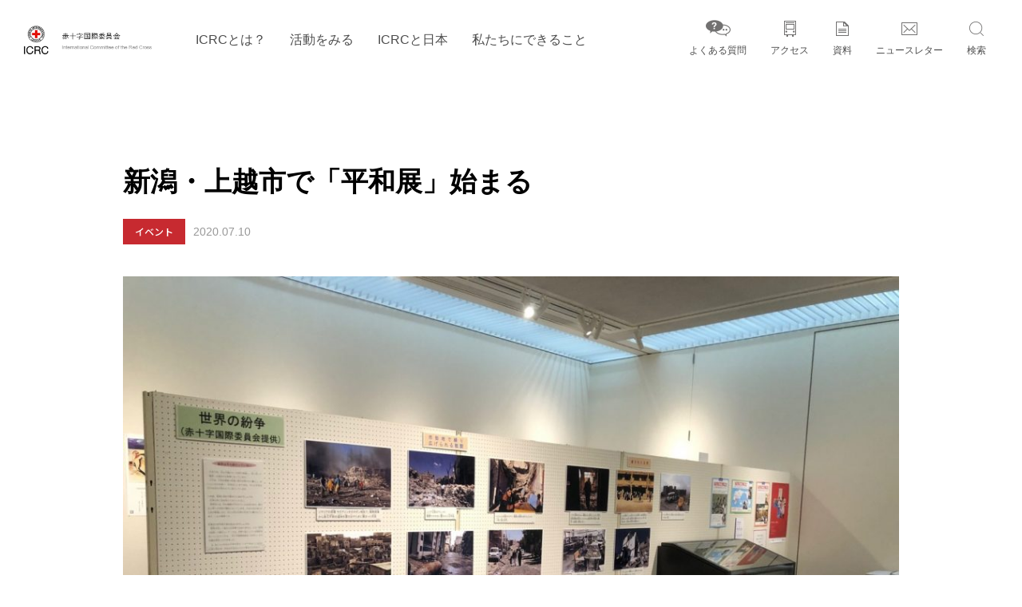

--- FILE ---
content_type: text/html; charset=UTF-8
request_url: https://jp.icrc.org/information/69966/
body_size: 7978
content:
<!doctype html><html class="no-js" lang="ja"><head><meta charset="utf-8"><meta http-equiv="X-UA-Compatible" content="IE=edge,chrome=1"><meta name="viewport" content="width=device-width"><link rel="shortcut icon" href="https://jp.icrc.org/app/themes/icrc-jp/favicon.ico"><title>新潟・上越市で「平和展」始まる - 赤十字国際委員会  赤十字国際委員会</title><link href="https://fonts.googleapis.com/css?family=Noto+Sans+JP:100,300,400,500,700,900&display=swap&subset=japanese" rel="stylesheet">  <script defer id="usercentrics-cmp" src="https://web.cmp.usercentrics.eu/ui/loader.js" data-settings-id="Kw3bgWQNeNyT-n"></script> <meta name='robots' content='index, follow, max-image-preview:large, max-snippet:-1, max-video-preview:-1' /><style>img:is([sizes="auto" i], [sizes^="auto," i]) { contain-intrinsic-size: 3000px 1500px }</style><link rel="canonical" href="https://jp.icrc.org/information/69966/" /><meta property="og:locale" content="ja_JP" /><meta property="og:type" content="article" /><meta property="og:title" content="新潟・上越市で「平和展」始まる - 赤十字国際委員会" /><meta property="og:description" content="新潟県上越市で毎年行われている「平和展」。戦後75年の今年は、私たちICRCも参加し、「市内の戦争にまつわる出来事」をテーマに、昨日9日にオープニングを迎えました。 会場は6つのセクションで構成されています。国内の資料を展示したコーナーから始まり、原爆写真パネル、広島平和記念式典に参加した中学生の報告、折り鶴コーナーと続きます。 そして、日本を離れて、現在も世界のさまざまな都市で続いている戦争・紛争に巻き込まれた市民の生活や街の様子を写真パネルで紹介。「市街地で繰り広げられる戦闘」「壊された日常」「人々の生活」「ICRCの活動」の4つのテーマを設け、私たちが日々寄り添っている戦時下の人々の日常を垣間見れる内容となっています。 同じコーナーには、日本赤十字社新潟県支部が提供した地雷のレプリカや「私たちにできること」と題したパネルも展示。戦争が終わった後も人々を苦しめる地雷問題について、一緒に考える機会を提供しています。 会場にはDVD上映コーナーも設けられ、戦時の日本と世界、それぞれに生きる人々に思いを馳せつつ、改めて平和について考える空間となっています。 「平和展～市内の戦争にまつわる出来事～」は、上越市立高田図書館内の小川未明文学館で8月16日まで開催中。展示ガイド会やおはなし会などのイベントも休祝日に実施されます。（入場・参加無料、事前申し込み不要） 詳細はこちらのチラシをご覧ください。" /><meta property="og:url" content="https://jp.icrc.org/information/69966/" /><meta property="og:site_name" content="赤十字国際委員会" /><meta property="article:publisher" content="https://www.facebook.com/ICRC.jp/" /><meta property="article:modified_time" content="2021-04-07T01:28:24+00:00" /><meta property="og:image" content="https://jp.icrc.org/wp-content/uploads/2020/09/IMG_2080.jpg" /><meta property="og:image:width" content="1400" /><meta property="og:image:height" content="1050" /><meta property="og:image:type" content="image/jpeg" /><meta name="twitter:card" content="summary_large_image" /><meta name="twitter:site" content="@ICRC_jp" /> <script type="application/ld+json" class="yoast-schema-graph">{"@context":"https://schema.org","@graph":[{"@type":"WebPage","@id":"https://jp.icrc.org/information/69966/","url":"https://jp.icrc.org/information/69966/","name":"新潟・上越市で「平和展」始まる - 赤十字国際委員会","isPartOf":{"@id":"https://jp.icrc.org/#website"},"primaryImageOfPage":{"@id":"https://jp.icrc.org/information/69966/#primaryimage"},"image":{"@id":"https://jp.icrc.org/information/69966/#primaryimage"},"thumbnailUrl":"https://jp.icrc.org/app/uploads/2020/09/IMG_2080.jpg","datePublished":"2020-07-10T01:44:08+00:00","dateModified":"2021-04-07T01:28:24+00:00","breadcrumb":{"@id":"https://jp.icrc.org/information/69966/#breadcrumb"},"inLanguage":"ja","potentialAction":[{"@type":"ReadAction","target":["https://jp.icrc.org/information/69966/"]}]},{"@type":"ImageObject","inLanguage":"ja","@id":"https://jp.icrc.org/information/69966/#primaryimage","url":"https://jp.icrc.org/app/uploads/2020/09/IMG_2080.jpg","contentUrl":"https://jp.icrc.org/app/uploads/2020/09/IMG_2080.jpg","width":1400,"height":1050,"caption":"©上越市"},{"@type":"BreadcrumbList","@id":"https://jp.icrc.org/information/69966/#breadcrumb","itemListElement":[{"@type":"ListItem","position":1,"name":"TOP","item":"https://jp.icrc.org/"},{"@type":"ListItem","position":2,"name":"インフォメーション一覧","item":"https://jp.icrc.org/information/"},{"@type":"ListItem","position":3,"name":"新潟・上越市で「平和展」始まる"}]},{"@type":"WebSite","@id":"https://jp.icrc.org/#website","url":"https://jp.icrc.org/","name":"赤十字国際委員会","description":"","publisher":{"@id":"https://jp.icrc.org/#organization"},"potentialAction":[{"@type":"SearchAction","target":{"@type":"EntryPoint","urlTemplate":"https://jp.icrc.org/?s={search_term_string}"},"query-input":{"@type":"PropertyValueSpecification","valueRequired":true,"valueName":"search_term_string"}}],"inLanguage":"ja"},{"@type":"Organization","@id":"https://jp.icrc.org/#organization","name":"赤十字国際委員会","url":"https://jp.icrc.org/","logo":{"@type":"ImageObject","inLanguage":"ja","@id":"https://jp.icrc.org/#/schema/logo/image/","url":"https://jp.icrc.org/app/uploads/2019/10/ICRC.jpg","contentUrl":"https://jp.icrc.org/app/uploads/2019/10/ICRC.jpg","width":320,"height":380,"caption":"赤十字国際委員会"},"image":{"@id":"https://jp.icrc.org/#/schema/logo/image/"},"sameAs":["https://www.facebook.com/ICRC.jp/","https://x.com/ICRC_jp","https://www.instagram.com/icrc/","https://www.linkedin.com/company/icrc","https://www.youtube.com/c/ICRC/","https://en.wikipedia.org/wiki/International_Committee_of_the_Red_Cross"]}]}</script> <link rel='stylesheet' id='wnk-styles.min-css' href='https://jp.icrc.org/app/themes/icrc-jp/www/css/styles.min.css?v=1762269884' type='text/css' media='' /><link rel='stylesheet' id='wnk-print-css' href='https://jp.icrc.org/app/cache/autoptimize/css/autoptimize_single_625cc1383888a7bab312252215611f04.css?v=1762269884' type='text/css' media='print' /><link rel='stylesheet' id='wnk-fontawesome-css' href='https://jp.icrc.org/app/cache/autoptimize/css/autoptimize_single_27fcf9c44c1474b9764b975b3062e3de.css?v=1762269884' type='text/css' media='all' /><link rel='stylesheet' id='wnk-fontawesomeshims-css' href='https://jp.icrc.org/app/cache/autoptimize/css/autoptimize_single_b8d8da46c1755698c28c00e06983371a.css?v=1762269884' type='text/css' media='all' /><link rel='stylesheet' id='wp-block-library-css' href='https://jp.icrc.org/wp-includes/css/dist/block-library/style.min.css?ver=6.8.3' type='text/css' media='all' /><style id='classic-theme-styles-inline-css' type='text/css'>/*! This file is auto-generated */
.wp-block-button__link{color:#fff;background-color:#32373c;border-radius:9999px;box-shadow:none;text-decoration:none;padding:calc(.667em + 2px) calc(1.333em + 2px);font-size:1.125em}.wp-block-file__button{background:#32373c;color:#fff;text-decoration:none}</style><link rel='stylesheet' id='magic-login-login-block-css' href='https://jp.icrc.org/app/cache/autoptimize/css/autoptimize_single_d4c32b8d5b5b5a5288a13716646f6553.css?ver=2.6' type='text/css' media='all' /><style id='global-styles-inline-css' type='text/css'>:root{--wp--preset--aspect-ratio--square: 1;--wp--preset--aspect-ratio--4-3: 4/3;--wp--preset--aspect-ratio--3-4: 3/4;--wp--preset--aspect-ratio--3-2: 3/2;--wp--preset--aspect-ratio--2-3: 2/3;--wp--preset--aspect-ratio--16-9: 16/9;--wp--preset--aspect-ratio--9-16: 9/16;--wp--preset--color--black: #000000;--wp--preset--color--cyan-bluish-gray: #abb8c3;--wp--preset--color--white: #ffffff;--wp--preset--color--pale-pink: #f78da7;--wp--preset--color--vivid-red: #cf2e2e;--wp--preset--color--luminous-vivid-orange: #ff6900;--wp--preset--color--luminous-vivid-amber: #fcb900;--wp--preset--color--light-green-cyan: #7bdcb5;--wp--preset--color--vivid-green-cyan: #00d084;--wp--preset--color--pale-cyan-blue: #8ed1fc;--wp--preset--color--vivid-cyan-blue: #0693e3;--wp--preset--color--vivid-purple: #9b51e0;--wp--preset--gradient--vivid-cyan-blue-to-vivid-purple: linear-gradient(135deg,rgba(6,147,227,1) 0%,rgb(155,81,224) 100%);--wp--preset--gradient--light-green-cyan-to-vivid-green-cyan: linear-gradient(135deg,rgb(122,220,180) 0%,rgb(0,208,130) 100%);--wp--preset--gradient--luminous-vivid-amber-to-luminous-vivid-orange: linear-gradient(135deg,rgba(252,185,0,1) 0%,rgba(255,105,0,1) 100%);--wp--preset--gradient--luminous-vivid-orange-to-vivid-red: linear-gradient(135deg,rgba(255,105,0,1) 0%,rgb(207,46,46) 100%);--wp--preset--gradient--very-light-gray-to-cyan-bluish-gray: linear-gradient(135deg,rgb(238,238,238) 0%,rgb(169,184,195) 100%);--wp--preset--gradient--cool-to-warm-spectrum: linear-gradient(135deg,rgb(74,234,220) 0%,rgb(151,120,209) 20%,rgb(207,42,186) 40%,rgb(238,44,130) 60%,rgb(251,105,98) 80%,rgb(254,248,76) 100%);--wp--preset--gradient--blush-light-purple: linear-gradient(135deg,rgb(255,206,236) 0%,rgb(152,150,240) 100%);--wp--preset--gradient--blush-bordeaux: linear-gradient(135deg,rgb(254,205,165) 0%,rgb(254,45,45) 50%,rgb(107,0,62) 100%);--wp--preset--gradient--luminous-dusk: linear-gradient(135deg,rgb(255,203,112) 0%,rgb(199,81,192) 50%,rgb(65,88,208) 100%);--wp--preset--gradient--pale-ocean: linear-gradient(135deg,rgb(255,245,203) 0%,rgb(182,227,212) 50%,rgb(51,167,181) 100%);--wp--preset--gradient--electric-grass: linear-gradient(135deg,rgb(202,248,128) 0%,rgb(113,206,126) 100%);--wp--preset--gradient--midnight: linear-gradient(135deg,rgb(2,3,129) 0%,rgb(40,116,252) 100%);--wp--preset--font-size--small: 13px;--wp--preset--font-size--medium: 20px;--wp--preset--font-size--large: 36px;--wp--preset--font-size--x-large: 42px;--wp--preset--spacing--20: 0.44rem;--wp--preset--spacing--30: 0.67rem;--wp--preset--spacing--40: 1rem;--wp--preset--spacing--50: 1.5rem;--wp--preset--spacing--60: 2.25rem;--wp--preset--spacing--70: 3.38rem;--wp--preset--spacing--80: 5.06rem;--wp--preset--shadow--natural: 6px 6px 9px rgba(0, 0, 0, 0.2);--wp--preset--shadow--deep: 12px 12px 50px rgba(0, 0, 0, 0.4);--wp--preset--shadow--sharp: 6px 6px 0px rgba(0, 0, 0, 0.2);--wp--preset--shadow--outlined: 6px 6px 0px -3px rgba(255, 255, 255, 1), 6px 6px rgba(0, 0, 0, 1);--wp--preset--shadow--crisp: 6px 6px 0px rgba(0, 0, 0, 1);}:where(.is-layout-flex){gap: 0.5em;}:where(.is-layout-grid){gap: 0.5em;}body .is-layout-flex{display: flex;}.is-layout-flex{flex-wrap: wrap;align-items: center;}.is-layout-flex > :is(*, div){margin: 0;}body .is-layout-grid{display: grid;}.is-layout-grid > :is(*, div){margin: 0;}:where(.wp-block-columns.is-layout-flex){gap: 2em;}:where(.wp-block-columns.is-layout-grid){gap: 2em;}:where(.wp-block-post-template.is-layout-flex){gap: 1.25em;}:where(.wp-block-post-template.is-layout-grid){gap: 1.25em;}.has-black-color{color: var(--wp--preset--color--black) !important;}.has-cyan-bluish-gray-color{color: var(--wp--preset--color--cyan-bluish-gray) !important;}.has-white-color{color: var(--wp--preset--color--white) !important;}.has-pale-pink-color{color: var(--wp--preset--color--pale-pink) !important;}.has-vivid-red-color{color: var(--wp--preset--color--vivid-red) !important;}.has-luminous-vivid-orange-color{color: var(--wp--preset--color--luminous-vivid-orange) !important;}.has-luminous-vivid-amber-color{color: var(--wp--preset--color--luminous-vivid-amber) !important;}.has-light-green-cyan-color{color: var(--wp--preset--color--light-green-cyan) !important;}.has-vivid-green-cyan-color{color: var(--wp--preset--color--vivid-green-cyan) !important;}.has-pale-cyan-blue-color{color: var(--wp--preset--color--pale-cyan-blue) !important;}.has-vivid-cyan-blue-color{color: var(--wp--preset--color--vivid-cyan-blue) !important;}.has-vivid-purple-color{color: var(--wp--preset--color--vivid-purple) !important;}.has-black-background-color{background-color: var(--wp--preset--color--black) !important;}.has-cyan-bluish-gray-background-color{background-color: var(--wp--preset--color--cyan-bluish-gray) !important;}.has-white-background-color{background-color: var(--wp--preset--color--white) !important;}.has-pale-pink-background-color{background-color: var(--wp--preset--color--pale-pink) !important;}.has-vivid-red-background-color{background-color: var(--wp--preset--color--vivid-red) !important;}.has-luminous-vivid-orange-background-color{background-color: var(--wp--preset--color--luminous-vivid-orange) !important;}.has-luminous-vivid-amber-background-color{background-color: var(--wp--preset--color--luminous-vivid-amber) !important;}.has-light-green-cyan-background-color{background-color: var(--wp--preset--color--light-green-cyan) !important;}.has-vivid-green-cyan-background-color{background-color: var(--wp--preset--color--vivid-green-cyan) !important;}.has-pale-cyan-blue-background-color{background-color: var(--wp--preset--color--pale-cyan-blue) !important;}.has-vivid-cyan-blue-background-color{background-color: var(--wp--preset--color--vivid-cyan-blue) !important;}.has-vivid-purple-background-color{background-color: var(--wp--preset--color--vivid-purple) !important;}.has-black-border-color{border-color: var(--wp--preset--color--black) !important;}.has-cyan-bluish-gray-border-color{border-color: var(--wp--preset--color--cyan-bluish-gray) !important;}.has-white-border-color{border-color: var(--wp--preset--color--white) !important;}.has-pale-pink-border-color{border-color: var(--wp--preset--color--pale-pink) !important;}.has-vivid-red-border-color{border-color: var(--wp--preset--color--vivid-red) !important;}.has-luminous-vivid-orange-border-color{border-color: var(--wp--preset--color--luminous-vivid-orange) !important;}.has-luminous-vivid-amber-border-color{border-color: var(--wp--preset--color--luminous-vivid-amber) !important;}.has-light-green-cyan-border-color{border-color: var(--wp--preset--color--light-green-cyan) !important;}.has-vivid-green-cyan-border-color{border-color: var(--wp--preset--color--vivid-green-cyan) !important;}.has-pale-cyan-blue-border-color{border-color: var(--wp--preset--color--pale-cyan-blue) !important;}.has-vivid-cyan-blue-border-color{border-color: var(--wp--preset--color--vivid-cyan-blue) !important;}.has-vivid-purple-border-color{border-color: var(--wp--preset--color--vivid-purple) !important;}.has-vivid-cyan-blue-to-vivid-purple-gradient-background{background: var(--wp--preset--gradient--vivid-cyan-blue-to-vivid-purple) !important;}.has-light-green-cyan-to-vivid-green-cyan-gradient-background{background: var(--wp--preset--gradient--light-green-cyan-to-vivid-green-cyan) !important;}.has-luminous-vivid-amber-to-luminous-vivid-orange-gradient-background{background: var(--wp--preset--gradient--luminous-vivid-amber-to-luminous-vivid-orange) !important;}.has-luminous-vivid-orange-to-vivid-red-gradient-background{background: var(--wp--preset--gradient--luminous-vivid-orange-to-vivid-red) !important;}.has-very-light-gray-to-cyan-bluish-gray-gradient-background{background: var(--wp--preset--gradient--very-light-gray-to-cyan-bluish-gray) !important;}.has-cool-to-warm-spectrum-gradient-background{background: var(--wp--preset--gradient--cool-to-warm-spectrum) !important;}.has-blush-light-purple-gradient-background{background: var(--wp--preset--gradient--blush-light-purple) !important;}.has-blush-bordeaux-gradient-background{background: var(--wp--preset--gradient--blush-bordeaux) !important;}.has-luminous-dusk-gradient-background{background: var(--wp--preset--gradient--luminous-dusk) !important;}.has-pale-ocean-gradient-background{background: var(--wp--preset--gradient--pale-ocean) !important;}.has-electric-grass-gradient-background{background: var(--wp--preset--gradient--electric-grass) !important;}.has-midnight-gradient-background{background: var(--wp--preset--gradient--midnight) !important;}.has-small-font-size{font-size: var(--wp--preset--font-size--small) !important;}.has-medium-font-size{font-size: var(--wp--preset--font-size--medium) !important;}.has-large-font-size{font-size: var(--wp--preset--font-size--large) !important;}.has-x-large-font-size{font-size: var(--wp--preset--font-size--x-large) !important;}
:where(.wp-block-post-template.is-layout-flex){gap: 1.25em;}:where(.wp-block-post-template.is-layout-grid){gap: 1.25em;}
:where(.wp-block-columns.is-layout-flex){gap: 2em;}:where(.wp-block-columns.is-layout-grid){gap: 2em;}
:root :where(.wp-block-pullquote){font-size: 1.5em;line-height: 1.6;}</style> <script defer type="text/javascript" src="https://jp.icrc.org/app/themes/icrc-jp/www/js/lib.min.js?v=1762269884" id="lib.min-js"></script> <link rel='shortlink' href='https://jp.icrc.org/?p=7572' />  <script defer src="[data-uri]"></script> </head><body class="wp-singular event-template-default single single-event postid-7572 wp-theme-icrc-jp desktop"> <noscript><iframe src="https://www.googletagmanager.com/ns.html?id=GTM-M25GDV"
 height="0" width="0" style="display:none;visibility:hidden"></iframe></noscript><header class="header" id="mainHeader"><div class="logo"> <a href="/"> <img  alt="赤十字国際委員会"  class="desktop"  src="https://jp.icrc.org/app/themes/icrc-jp/www/img/logo.png"  /> <noscript><img  alt="赤十字国際委員会"  class="mobile"  src="https://jp.icrc.org/app/themes/icrc-jp/www/img/logo-mobile.png"  /></noscript><img  alt="赤十字国際委員会"  class="lazyload mobile"  src='data:image/svg+xml,%3Csvg%20xmlns=%22http://www.w3.org/2000/svg%22%20viewBox=%220%200%20210%20140%22%3E%3C/svg%3E' data-src="https://jp.icrc.org/app/themes/icrc-jp/www/img/logo-mobile.png"  /> </a></div><nav role="navigation" class="nav hide" aria-label="Header navigation"><div class="d-mobile"><div class="search-menu"><form action="/" method="get"> <label for="search-input" style="font-size: 0;">Search</label> <input type="text" id="search-input" name="s" placeholder="Search..." value=""> <button type="submit"> Search <noscript><img  alt="Search button"  src="https://jp.icrc.org/app/themes/icrc-jp/www/img/icons/search.png"  /></noscript><img class="lazyload"  alt="Search button"  src='data:image/svg+xml,%3Csvg%20xmlns=%22http://www.w3.org/2000/svg%22%20viewBox=%220%200%20210%20140%22%3E%3C/svg%3E' data-src="https://jp.icrc.org/app/themes/icrc-jp/www/img/icons/search.png"  /> </button></form></div></div><div class="menu-aside-menu-container"><ul id="menu-aside-menu" class="menu"><li id="menu-item-6468" class="menu-item menu-item-type-post_type menu-item-object-page menu-item-6468"><a href="https://jp.icrc.org/faq/">よくある質問</a></li><li id="menu-item-6467" class="menu-item menu-item-type-post_type menu-item-object-page menu-item-6467"><a href="https://jp.icrc.org/access/">アクセス</a></li><li id="menu-item-6474" class="menu-item menu-item-type-post_type_archive menu-item-object-publication menu-item-6474"><a href="https://jp.icrc.org/publication/">資料</a></li><li id="menu-item-6475" class="menu-item menu-item-type-post_type_archive menu-item-object-newsletter menu-item-6475"><a href="https://jp.icrc.org/newsletter/">ニュースレター</a></li><li id="menu-item-6446" class="menu-item menu-item-type-custom menu-item-object-custom menu-item-6446"><a href="#">検索</a></li></ul></div><div class="menu-main-menu-container"><ul id="menu-main-menu" class="menu"><li id="menu-item-6464" class="menu-item menu-item-type-post_type menu-item-object-page menu-item-has-children menu-item-6464"><a href="https://jp.icrc.org/about/">ICRCとは？</a><div class='sub-menu-wrap'><ul class='sub-menu'><li id="menu-item-6575" class="menu-item menu-item-type-post_type menu-item-object-page menu-item-6575"><a href="https://jp.icrc.org/about/history/">ICRCの沿革</a></li><li id="menu-item-6513" class="menu-item menu-item-type-post_type menu-item-object-page menu-item-6513"><a href="https://jp.icrc.org/about/humanity/">戦時の決まりごと「国際人道法」とICRC</a></li><li id="menu-item-6511" class="menu-item menu-item-type-post_type menu-item-object-page menu-item-6511"><a href="https://jp.icrc.org/about/finance/">ICRCの財政</a></li><li id="menu-item-6514" class="menu-item menu-item-type-post_type menu-item-object-page menu-item-6514"><a href="https://jp.icrc.org/about/movement/">「赤十字」とパートナー機関</a></li></ul></div></li><li id="menu-item-6463" class="menu-item menu-item-type-post_type menu-item-object-page menu-item-has-children menu-item-6463"><a href="https://jp.icrc.org/plan/">活動をみる</a><div class='sub-menu-wrap'><ul class='sub-menu'><li id="menu-item-6515" class="menu-item menu-item-type-post_type menu-item-object-page menu-item-6515"><a href="https://jp.icrc.org/plan/region/">ICRCの活動：４つの柱</a></li><li id="menu-item-6653" class="menu-item menu-item-type-custom menu-item-object-custom menu-item-6653"><a href="https://jp.icrc.org/activity/">現場からの活動報告</a></li><li id="menu-item-7814" class="menu-item menu-item-type-custom menu-item-object-custom menu-item-7814"><a href="https://jp.icrc.org/information/">お知らせ・ニュース一覧</a></li></ul></div></li><li id="menu-item-6462" class="menu-item menu-item-type-post_type menu-item-object-page menu-item-has-children menu-item-6462"><a href="https://jp.icrc.org/jpn/">ICRCと日本</a><div class='sub-menu-wrap'><ul class='sub-menu'><li id="menu-item-6516" class="menu-item menu-item-type-post_type menu-item-object-page menu-item-6516"><a href="https://jp.icrc.org/jpn/about/">ICRC駐日代表部について</a></li><li id="menu-item-6517" class="menu-item menu-item-type-post_type menu-item-object-page menu-item-6517"><a href="https://jp.icrc.org/jpn/message/">駐日代表のご紹介</a></li><li id="menu-item-6518" class="menu-item menu-item-type-post_type menu-item-object-page menu-item-6518"><a href="https://jp.icrc.org/jpn/region/">駐日代表部の使命</a></li></ul></div></li><li id="menu-item-6461" class="menu-item menu-item-type-post_type menu-item-object-page menu-item-has-children menu-item-6461"><a href="https://jp.icrc.org/contribution/">私たちにできること</a><div class='sub-menu-wrap'><ul class='sub-menu'><li id="menu-item-6533" class="menu-item menu-item-type-post_type menu-item-object-page menu-item-6533"><a href="https://jp.icrc.org/contribution/job/">ICRCで働く</a></li><li id="menu-item-6535" class="menu-item menu-item-type-custom menu-item-object-custom menu-item-6535"><a href="/contribution/#section-participate">イベントに参加する</a></li></ul></div></li></ul></div></nav> <a class="m-btn-burger show" href="#"> <span></span> <span></span> <span></span> </a><div class="search-desktop"><div class="search-menu"><form action="/" method="get"> <label for="search-input" style="font-size: 0;">Search</label> <input type="text" id="search-input" name="s" placeholder="Search..." value=""> <button type="submit"> Search <noscript><img  alt="Search button"  src="https://jp.icrc.org/app/themes/icrc-jp/www/img/icons/search.png"  /></noscript><img class="lazyload"  alt="Search button"  src='data:image/svg+xml,%3Csvg%20xmlns=%22http://www.w3.org/2000/svg%22%20viewBox=%220%200%20210%20140%22%3E%3C/svg%3E' data-src="https://jp.icrc.org/app/themes/icrc-jp/www/img/icons/search.png"  /> </button></form></div></div></header><div id="menu-overlay"></div><main><article role="article" class="bg-white page-activity"><div class="wrap padding-xl"><header><h1>新潟・上越市で「平和展」始まる</h1><div class="ribbon">イベント</div><div class="date">2020.07.10</div></header><section class="wysi"><div class="main"><div id="attachment_7646" style="width: 1034px" class="wp-caption alignnone"><noscript><img decoding="async" aria-describedby="caption-attachment-7646" src="http://jp.icrc.org/app/uploads/2020/10/IMG_2078-1024x768.jpg" alt="新潟県上越市での平和展で展示されている世界の数々の紛争の写真" width="1024" height="768" class="size-full wp-image-7646" srcset="https://jp.icrc.org/app/uploads/2020/10/IMG_2078-1024x768.jpg 1024w, https://jp.icrc.org/app/uploads/2020/10/IMG_2078-1024x768-300x225.jpg 300w, https://jp.icrc.org/app/uploads/2020/10/IMG_2078-1024x768-768x576.jpg 768w, https://jp.icrc.org/app/uploads/2020/10/IMG_2078-1024x768-500x375.jpg 500w" sizes="(max-width: 1024px) 100vw, 1024px" /></noscript><img decoding="async" aria-describedby="caption-attachment-7646" src='data:image/svg+xml,%3Csvg%20xmlns=%22http://www.w3.org/2000/svg%22%20viewBox=%220%200%201024%20768%22%3E%3C/svg%3E' data-src="http://jp.icrc.org/app/uploads/2020/10/IMG_2078-1024x768.jpg" alt="新潟県上越市での平和展で展示されている世界の数々の紛争の写真" width="1024" height="768" class="lazyload size-full wp-image-7646" data-srcset="https://jp.icrc.org/app/uploads/2020/10/IMG_2078-1024x768.jpg 1024w, https://jp.icrc.org/app/uploads/2020/10/IMG_2078-1024x768-300x225.jpg 300w, https://jp.icrc.org/app/uploads/2020/10/IMG_2078-1024x768-768x576.jpg 768w, https://jp.icrc.org/app/uploads/2020/10/IMG_2078-1024x768-500x375.jpg 500w" data-sizes="(max-width: 1024px) 100vw, 1024px" /><p id="caption-attachment-7646" class="wp-caption-text">©上越市</p></div><p>新潟県上越市で毎年行われている「平和展」。戦後75年の今年は、私たちICRCも参加し、「市内の戦争にまつわる出来事」をテーマに、昨日9日にオープニングを迎えました。<br /> 会場は6つのセクションで構成されています。国内の資料を展示したコーナーから始まり、原爆写真パネル、広島平和記念式典に参加した中学生の報告、折り鶴コーナーと続きます。</p><div id="attachment_7573" style="width: 1410px" class="wp-caption alignnone"><noscript><img decoding="async" aria-describedby="caption-attachment-7573" src="http://jp.icrc.org/app/uploads/2020/09/IMG_2080.jpg" alt="新潟県上越市での平和展で展示されている市街地で繰り広げられる戦闘の写真" width="1400" height="1050" class="size-full wp-image-7573" srcset="https://jp.icrc.org/app/uploads/2020/09/IMG_2080.jpg 1400w, https://jp.icrc.org/app/uploads/2020/09/IMG_2080-300x225.jpg 300w, https://jp.icrc.org/app/uploads/2020/09/IMG_2080-1024x768.jpg 1024w, https://jp.icrc.org/app/uploads/2020/09/IMG_2080-768x576.jpg 768w, https://jp.icrc.org/app/uploads/2020/09/IMG_2080-500x375.jpg 500w, https://jp.icrc.org/app/uploads/2020/09/IMG_2080-1300x975.jpg 1300w" sizes="(max-width: 1400px) 100vw, 1400px" /></noscript><img decoding="async" aria-describedby="caption-attachment-7573" src='data:image/svg+xml,%3Csvg%20xmlns=%22http://www.w3.org/2000/svg%22%20viewBox=%220%200%201400%201050%22%3E%3C/svg%3E' data-src="http://jp.icrc.org/app/uploads/2020/09/IMG_2080.jpg" alt="新潟県上越市での平和展で展示されている市街地で繰り広げられる戦闘の写真" width="1400" height="1050" class="lazyload size-full wp-image-7573" data-srcset="https://jp.icrc.org/app/uploads/2020/09/IMG_2080.jpg 1400w, https://jp.icrc.org/app/uploads/2020/09/IMG_2080-300x225.jpg 300w, https://jp.icrc.org/app/uploads/2020/09/IMG_2080-1024x768.jpg 1024w, https://jp.icrc.org/app/uploads/2020/09/IMG_2080-768x576.jpg 768w, https://jp.icrc.org/app/uploads/2020/09/IMG_2080-500x375.jpg 500w, https://jp.icrc.org/app/uploads/2020/09/IMG_2080-1300x975.jpg 1300w" data-sizes="(max-width: 1400px) 100vw, 1400px" /><p id="caption-attachment-7573" class="wp-caption-text">©上越市</p></div><p>そして、日本を離れて、現在も世界のさまざまな都市で続いている戦争・紛争に巻き込まれた市民の生活や街の様子を写真パネルで紹介。「市街地で繰り広げられる戦闘」「壊された日常」「人々の生活」「ICRCの活動」の4つのテーマを設け、私たちが日々寄り添っている戦時下の人々の日常を垣間見れる内容となっています。</p><div id="attachment_7649" style="width: 1034px" class="wp-caption alignnone"><noscript><img decoding="async" aria-describedby="caption-attachment-7649" src="http://jp.icrc.org/app/uploads/2020/10/IMG_2082-1024x768-2.jpg" alt="新潟県上越市での平和展で展示されている、日本赤十字社新潟県支部が提供した地雷のレプリカ" width="1024" height="768" class="size-full wp-image-7649" srcset="https://jp.icrc.org/app/uploads/2020/10/IMG_2082-1024x768-2.jpg 1024w, https://jp.icrc.org/app/uploads/2020/10/IMG_2082-1024x768-2-300x225.jpg 300w, https://jp.icrc.org/app/uploads/2020/10/IMG_2082-1024x768-2-768x576.jpg 768w, https://jp.icrc.org/app/uploads/2020/10/IMG_2082-1024x768-2-500x375.jpg 500w" sizes="(max-width: 1024px) 100vw, 1024px" /></noscript><img decoding="async" aria-describedby="caption-attachment-7649" src='data:image/svg+xml,%3Csvg%20xmlns=%22http://www.w3.org/2000/svg%22%20viewBox=%220%200%201024%20768%22%3E%3C/svg%3E' data-src="http://jp.icrc.org/app/uploads/2020/10/IMG_2082-1024x768-2.jpg" alt="新潟県上越市での平和展で展示されている、日本赤十字社新潟県支部が提供した地雷のレプリカ" width="1024" height="768" class="lazyload size-full wp-image-7649" data-srcset="https://jp.icrc.org/app/uploads/2020/10/IMG_2082-1024x768-2.jpg 1024w, https://jp.icrc.org/app/uploads/2020/10/IMG_2082-1024x768-2-300x225.jpg 300w, https://jp.icrc.org/app/uploads/2020/10/IMG_2082-1024x768-2-768x576.jpg 768w, https://jp.icrc.org/app/uploads/2020/10/IMG_2082-1024x768-2-500x375.jpg 500w" data-sizes="(max-width: 1024px) 100vw, 1024px" /><p id="caption-attachment-7649" class="wp-caption-text">©上越市</p></div><p>同じコーナーには、日本赤十字社新潟県支部が提供した地雷のレプリカや「私たちにできること」と題したパネルも展示。戦争が終わった後も人々を苦しめる地雷問題について、一緒に考える機会を提供しています。</p><p>会場にはDVD上映コーナーも設けられ、戦時の日本と世界、それぞれに生きる人々に思いを馳せつつ、改めて平和について考える空間となっています。</p><p>「平和展～市内の戦争にまつわる出来事～」は、上越市立高田図書館内の小川未明文学館で8月16日まで開催中。展示ガイド会やおはなし会などのイベントも休祝日に実施されます。（入場・参加無料、事前申し込み不要）</p><p>詳細はこちらの<a href="http://jp.icrc.org/app/uploads/sites/92/2020/07/2020.-A4Flyer.pdf">チラシ</a>をご覧ください。</p></div></section></div></article><section class="push"><div class="wrap padding-lg"><div class="center"> <a href="https://jp.icrc.org/information/" class="btn btn-arrow">インフォメーション一覧</a></div></div></section></main><footer id="mainFooter" class="no-icons"><div class="wrap padding-lg"><nav role="navigation" class="nav" aria-label="Footer navigation"><div class="socials-menu-wrapper"> <span>Follow us</span><div class="menu-socials-menu-container"><ul id="menu-socials-menu" class="menu"><li id="menu-item-6443" class="menu-item menu-item-type-custom menu-item-object-custom menu-item-6443"><a href="https://www.facebook.com/ICRC.jp/">Facebook</a></li><li id="menu-item-6444" class="menu-item menu-item-type-custom menu-item-object-custom menu-item-6444"><a href="https://twitter.com/ICRC_jp">Twitter</a></li><li id="menu-item-6445" class="menu-item menu-item-type-custom menu-item-object-custom menu-item-6445"><a href="https://www.youtube.com/user/icrcfilms">Youtube</a></li></ul></div></div><div class="footer-menu-wrapper"><div class="menu-footer-menu-container"><ul id="menu-footer-menu" class="menu"><li id="menu-item-usercentric" class="menu-item menu-item-type-privacy_settings menu-item-usercentric"><a href="#" onClick="UC_UI.showSecondLayer();">プライバシー設定</a></li><li id="menu-item-6472" class="menu-item menu-item-type-post_type menu-item-object-page menu-item-6472"><a href="https://jp.icrc.org/copyright/">著作権について</a></li><li id="menu-item-6471" class="menu-item menu-item-type-post_type menu-item-object-page menu-item-6471"><a href="https://jp.icrc.org/sitemap/">サイトマップ</a></li><li id="menu-item-6470" class="menu-item menu-item-type-post_type menu-item-object-page menu-item-6470"><a href="https://jp.icrc.org/contact-us/">お問い合わせ</a></li><li id="menu-item-6469" class="menu-item menu-item-type-post_type menu-item-object-page menu-item-6469"><a href="https://jp.icrc.org/privacy-policy/">プライバシーポリシー</a></li></ul></div></div></nav></div><p class="legend"> © International Committee of the Red Cross</p></footer> <script type="speculationrules">{"prefetch":[{"source":"document","where":{"and":[{"href_matches":"\/*"},{"not":{"href_matches":["\/wp-*.php","\/wp-admin\/*","\/app\/uploads\/*","\/app\/*","\/app\/plugins\/*","\/app\/themes\/icrc-jp\/*","\/*\\?(.+)"]}},{"not":{"selector_matches":"a[rel~=\"nofollow\"]"}},{"not":{"selector_matches":".no-prefetch, .no-prefetch a"}}]},"eagerness":"conservative"}]}</script> <noscript><style>.lazyload{display:none;}</style></noscript><script data-noptimize="1">window.lazySizesConfig=window.lazySizesConfig||{};window.lazySizesConfig.loadMode=1;</script><script defer data-noptimize="1" src='https://jp.icrc.org/app/plugins/autoptimize/classes/external/js/lazysizes.min.js?ao_version=3.1.13'></script><script defer type="text/javascript" src="https://jp.icrc.org/app/themes/icrc-jp/www/js/app.min.js?v=1762269884" id="app.min-js"></script> <script defer src="https://cdnjs.cloudflare.com/ajax/libs/gsap/2.1.3/TweenMax.min.js"></script> <script defer src="https://cdnjs.cloudflare.com/ajax/libs/gsap/2.1.3/plugins/CSSPlugin.min.js"></script> <script defer src="https://cdnjs.cloudflare.com/ajax/libs/gsap/2.1.3/TimelineMax.min.js"></script> <script defer src="[data-uri]"></script> </body></html>

--- FILE ---
content_type: text/css
request_url: https://jp.icrc.org/app/cache/autoptimize/css/autoptimize_single_625cc1383888a7bab312252215611f04.css?v=1762269884
body_size: -101
content:
#mainHeader .nav,#mainHeader .search-desktop{display:none}#mainFooter{display:none}body.single section.push{display:none}